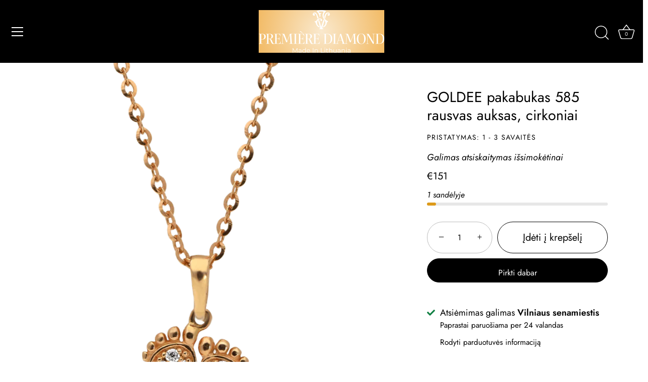

--- FILE ---
content_type: text/html; charset=utf-8
request_url: https://premiere.lt/variants/39976649195683/?section_id=store-availability
body_size: 828
content:
<div id="shopify-section-store-availability" class="shopify-section"><div class="store-availability-container"
    data-section-id="store-availability"
    data-section-type="store-availability">

    <div class="store-availability-information"><div class="store-availability-icon store-availability-icon--available">
          
            <svg xmlns="http://www.w3.org/2000/svg" focusable="false" aria-hidden="true" viewBox="0 0 512 512"><path fill="currentColor" d="M173.898 439.404l-166.4-166.4c-9.997-9.997-9.997-26.206 0-36.204l36.203-36.204c9.997-9.998 26.207-9.998 36.204 0L192 312.69 432.095 72.596c9.997-9.997 26.207-9.997 36.204 0l36.203 36.204c9.997 9.997 9.997 26.206 0 36.204l-294.4 294.401c-9.998 9.997-26.207 9.997-36.204-.001z"></path></svg>

          
        </div>

        <div class="store-availability-information-container"><p class="store-availability-information__title">
              Atsiėmimas galimas <strong>Vilniaus senamiestis</strong>
            </p>
            <p class="store-availability-information__stock store-availability-small-text">
              <small>Paprastai paruošiama per 24 valandas</small>
            </p>
            <p class="store-availability-information__stores rte">
              <a href="#" class="store-availability-information__link store-availability-small-text" data-store-availability-modal-open aria-haspopup="dialog">
                <small>Rodyti parduotuvės informaciją
</small>
              </a>
            </p></div>
    </div>

    <div class="store-availabilities-modal cc-popup cc-popup--right" aria-hidden="true" data-freeze-scroll="true">
      <div class="cc-popup-background"></div>
      <div class="cc-popup-modal"
           role="dialog"
           aria-modal="true"
           aria-labelledby="store-availabilities-modal__product-title">
        <button type="button" class="cc-popup-close" aria-label="Uždaryti">
          <svg aria-hidden="true" focusable="false" role="presentation" class="icon feather-x" viewBox="0 0 24 24"><path d="M18 6L6 18M6 6l12 12"/></svg>
        </button>

        <div class="cc-popup-container">
          <div class="cc-popup-content">
            <div class="cc-popup-text">
              <h2 class="store-availabilities-modal__product-title"
                  id="store-availabilities-modal__product-title"
                  data-store-availability-modal-product-title>
              </h2>
              <small class="store-availabilities-modal__variant-title store-availability-small-text">
                Default Title
              </small>
            </div><div class="store-availabilities-list" data-unit-system="metric" role="list"><div class="store-availability-list__item">
                  <div class="store-availability-list__location">
                    <div class="store-availability-list__location__text">
                      <strong>
                        Vilniaus senamiestis
                      </strong>
                    </div>

                    
                      <a href="https://www.google.com/maps/search/?api=1&query=54.6864839,25.2843019"
                         target="_blank"
                         rel="noopener"
                         class="store-availability-list__location__distance store-availability-small-text">
                    
<svg aria-hidden="true" focusable="false" xmlns="http://www.w3.org/2000/svg" viewBox="0 0 384 512"><path fill="currentColor" d="M172.268 501.67C26.97 291.031 0 269.413 0 192 0 85.961 85.961 0 192 0s192 85.961 192 192c0 77.413-26.97 99.031-172.268 309.67-9.535 13.774-29.93 13.773-39.464 0z"></path></svg>
<small
                        data-distance="false"
                        data-latitude="54.6864839"
                        data-longitude="25.2843019">
                      </small>

                      <small data-distance-unit>km</small>

                    
                      </a>
                    
                  </div>
                  <div class="store-availability-list__stock store-availability-small-text">
                    <div class="cc-icon-available">
                      
                        <svg xmlns="http://www.w3.org/2000/svg" focusable="false" aria-hidden="true" viewBox="0 0 512 512"><path fill="currentColor" d="M173.898 439.404l-166.4-166.4c-9.997-9.997-9.997-26.206 0-36.204l36.203-36.204c9.997-9.998 26.207-9.998 36.204 0L192 312.69 432.095 72.596c9.997-9.997 26.207-9.997 36.204 0l36.203 36.204c9.997 9.997 9.997 26.206 0 36.204l-294.4 294.401c-9.998 9.997-26.207 9.997-36.204-.001z"></path></svg>

                      
                    </div>

                    <small>Atsiėmimas galimas, paprastai paruošiama per 24 valandas
</small>
                  </div><address class="store-availability-list__address">
                    <p>Gedimino Prospektas 3A<br>01103 Vilnius <br>Lietuva</p>
                  </address><p class="store-availability-list__phone store-availability-list__phone--mobile">
                      <a href="tel:+37068653948">+37068653948</a><br>
                    </p>

                    <p class="store-availability-list__phone store-availability-list__phone--desktop">
                      +37068653948<br>
                    </p>
                </div></div>
          </div>
        </div>
      </div>
  	</div>
  </div>
</div>